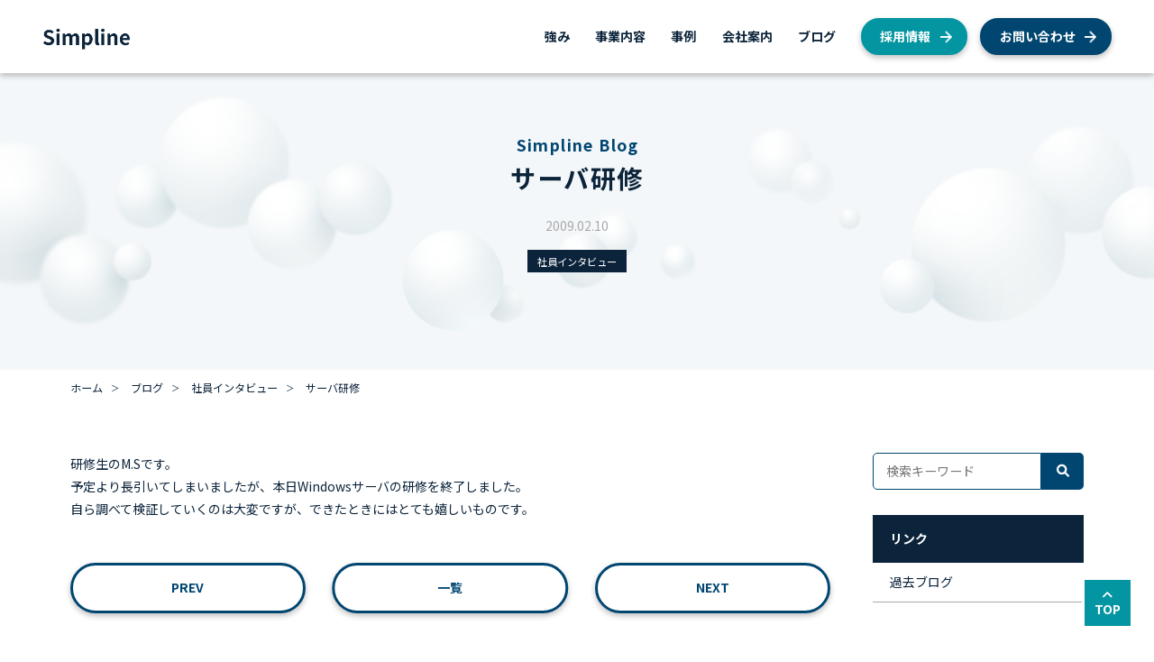

--- FILE ---
content_type: text/html; charset=UTF-8
request_url: https://www.simpline.co.jp/blog/interview/%E3%82%B5%E3%83%BC%E3%83%90%E7%A0%94%E4%BF%AE/
body_size: 12950
content:
<!DOCTYPE html>
<html lang="ja">
<head>
	<meta charset="UTF-8">
	<meta name="viewport" content="width=device-width, initial-scale=1.0, maximum-scale=1.0, user-scalable=0">
	<meta http-equiv="X-UA-Compatible" content="IE=edge">
	<meta name="format-detection" content="telephone=no">
	
	<!--fontawesome-->
	<link rel="stylesheet" href="https://cdnjs.cloudflare.com/ajax/libs/font-awesome/6.1.1/css/all.min.css" crossorigin="anonymous">
	
	<!--googlefont-->
	<link rel="preconnect" href="https://fonts.googleapis.com">
	<link rel="preconnect" href="https://fonts.gstatic.com" crossorigin>
	<link href="https://fonts.googleapis.com/css2?family=Noto+Sans+JP:wght@400;700;900&display=swap" rel="stylesheet">
	
	<!--slick-->
	<link rel="stylesheet" href="https://cdnjs.cloudflare.com/ajax/libs/slick-carousel/1.9.0/slick.css">
	
	<!--css-->
	<link href="https://www.simpline.co.jp/wp-content/themes/sankakuya_skelton/style.css" rel="stylesheet">
	
	<!--favicon-->
	<link rel="icon" href="https://www.simpline.co.jp/wp-content/themes/sankakuya_skelton/img/favicon.ico">
	
		
	<meta name='robots' content='index, follow, max-image-preview:large, max-snippet:-1, max-video-preview:-1' />

	<!-- This site is optimized with the Yoast SEO plugin v26.8 - https://yoast.com/product/yoast-seo-wordpress/ -->
	<title>サーバ研修 | Simpline Blog | ｓｉｍｐｌｉｎｅ株式会社</title>
	<meta name="description" content="研修生のM.Sです。 予定より長引いてしまいましたが、本日Windowsサーバの研修を終了しました。" />
	<link rel="canonical" href="https://www.simpline.co.jp/blog/interview/サーバ研修/" />
	<meta property="og:locale" content="ja_JP" />
	<meta property="og:type" content="article" />
	<meta property="og:title" content="サーバ研修 | Simpline Blog | ｓｉｍｐｌｉｎｅ株式会社" />
	<meta property="og:description" content="研修生のM.Sです。 予定より長引いてしまいましたが、本日Windowsサーバの研修を終了しました。" />
	<meta property="og:url" content="https://www.simpline.co.jp/blog/interview/サーバ研修/" />
	<meta property="og:site_name" content="ｓｉｍｐｌｉｎｅ株式会社" />
	<meta property="article:modified_time" content="2023-02-03T10:20:34+00:00" />
	<meta property="og:image" content="https://www.simpline.co.jp/wp-content/uploads/8cf909b75b346810bd92867ab90213c2.png" />
	<meta property="og:image:width" content="702" />
	<meta property="og:image:height" content="238" />
	<meta property="og:image:type" content="image/png" />
	<meta name="twitter:card" content="summary_large_image" />
	<script type="application/ld+json" class="yoast-schema-graph">{"@context":"https://schema.org","@graph":[{"@type":"WebPage","@id":"https://www.simpline.co.jp/blog/interview/%e3%82%b5%e3%83%bc%e3%83%90%e7%a0%94%e4%bf%ae/","url":"https://www.simpline.co.jp/blog/interview/%e3%82%b5%e3%83%bc%e3%83%90%e7%a0%94%e4%bf%ae/","name":"サーバ研修 | Simpline Blog | ｓｉｍｐｌｉｎｅ株式会社","isPartOf":{"@id":"https://www.simpline.co.jp/#website"},"datePublished":"2009-02-10T07:10:19+00:00","dateModified":"2023-02-03T10:20:34+00:00","description":"研修生のM.Sです。 予定より長引いてしまいましたが、本日Windowsサーバの研修を終了しました。","breadcrumb":{"@id":"https://www.simpline.co.jp/blog/interview/%e3%82%b5%e3%83%bc%e3%83%90%e7%a0%94%e4%bf%ae/#breadcrumb"},"inLanguage":"ja","potentialAction":[{"@type":"ReadAction","target":["https://www.simpline.co.jp/blog/interview/%e3%82%b5%e3%83%bc%e3%83%90%e7%a0%94%e4%bf%ae/"]}]},{"@type":"BreadcrumbList","@id":"https://www.simpline.co.jp/blog/interview/%e3%82%b5%e3%83%bc%e3%83%90%e7%a0%94%e4%bf%ae/#breadcrumb","itemListElement":[{"@type":"ListItem","position":1,"name":"ホーム","item":"https://www.simpline.co.jp/"},{"@type":"ListItem","position":2,"name":"ブログ","item":"https://www.simpline.co.jp/blog/"},{"@type":"ListItem","position":3,"name":"サーバ研修"}]},{"@type":"WebSite","@id":"https://www.simpline.co.jp/#website","url":"https://www.simpline.co.jp/","name":"ｓｉｍｐｌｉｎｅ株式会社","description":"ｓｉｍｐｌｉｎｅ株式会社は、AWS認定パートナーとしてAWSを活用し、業界・業種・企業規模問わずお客様のビジネスをサポートしています。お客様の立場で課題を認識し、「どうすればできるか」をとことん考え、実現可能な提案をしていくことがシンプラインの支援スタイルです。","publisher":{"@id":"https://www.simpline.co.jp/#organization"},"potentialAction":[{"@type":"SearchAction","target":{"@type":"EntryPoint","urlTemplate":"https://www.simpline.co.jp/?s={search_term_string}"},"query-input":{"@type":"PropertyValueSpecification","valueRequired":true,"valueName":"search_term_string"}}],"inLanguage":"ja"},{"@type":"Organization","@id":"https://www.simpline.co.jp/#organization","name":"ｓｉｍｐｌｉｎｅ株式会社","url":"https://www.simpline.co.jp/","logo":{"@type":"ImageObject","inLanguage":"ja","@id":"https://www.simpline.co.jp/#/schema/logo/image/","url":"https://www.simpline.co.jp/wp-content/uploads/8cf909b75b346810bd92867ab90213c2.png","contentUrl":"https://www.simpline.co.jp/wp-content/uploads/8cf909b75b346810bd92867ab90213c2.png","width":702,"height":238,"caption":"ｓｉｍｐｌｉｎｅ株式会社"},"image":{"@id":"https://www.simpline.co.jp/#/schema/logo/image/"}}]}</script>
	<!-- / Yoast SEO plugin. -->


<link rel='dns-prefetch' href='//www.googletagmanager.com' />
		<!-- This site uses the Google Analytics by MonsterInsights plugin v8.12.1 - Using Analytics tracking - https://www.monsterinsights.com/ -->
							<script
				src="//www.googletagmanager.com/gtag/js?id=G-DJH0H9BF4T"  data-cfasync="false" data-wpfc-render="false" type="text/javascript" async></script>
			<script data-cfasync="false" data-wpfc-render="false" type="text/javascript">
				var mi_version = '8.12.1';
				var mi_track_user = true;
				var mi_no_track_reason = '';
				
								var disableStrs = [
										'ga-disable-G-DJH0H9BF4T',
														];

				/* Function to detect opted out users */
				function __gtagTrackerIsOptedOut() {
					for (var index = 0; index < disableStrs.length; index++) {
						if (document.cookie.indexOf(disableStrs[index] + '=true') > -1) {
							return true;
						}
					}

					return false;
				}

				/* Disable tracking if the opt-out cookie exists. */
				if (__gtagTrackerIsOptedOut()) {
					for (var index = 0; index < disableStrs.length; index++) {
						window[disableStrs[index]] = true;
					}
				}

				/* Opt-out function */
				function __gtagTrackerOptout() {
					for (var index = 0; index < disableStrs.length; index++) {
						document.cookie = disableStrs[index] + '=true; expires=Thu, 31 Dec 2099 23:59:59 UTC; path=/';
						window[disableStrs[index]] = true;
					}
				}

				if ('undefined' === typeof gaOptout) {
					function gaOptout() {
						__gtagTrackerOptout();
					}
				}
								window.dataLayer = window.dataLayer || [];

				window.MonsterInsightsDualTracker = {
					helpers: {},
					trackers: {},
				};
				if (mi_track_user) {
					function __gtagDataLayer() {
						dataLayer.push(arguments);
					}

					function __gtagTracker(type, name, parameters) {
						if (!parameters) {
							parameters = {};
						}

						if (parameters.send_to) {
							__gtagDataLayer.apply(null, arguments);
							return;
						}

						if (type === 'event') {
														parameters.send_to = monsterinsights_frontend.v4_id;
							var hookName = name;
							if (typeof parameters['event_category'] !== 'undefined') {
								hookName = parameters['event_category'] + ':' + name;
							}

							if (typeof MonsterInsightsDualTracker.trackers[hookName] !== 'undefined') {
								MonsterInsightsDualTracker.trackers[hookName](parameters);
							} else {
								__gtagDataLayer('event', name, parameters);
							}
							
													} else {
							__gtagDataLayer.apply(null, arguments);
						}
					}

					__gtagTracker('js', new Date());
					__gtagTracker('set', {
						'developer_id.dZGIzZG': true,
											});
										__gtagTracker('config', 'G-DJH0H9BF4T', {"forceSSL":"true","link_attribution":"true"} );
															window.gtag = __gtagTracker;										(function () {
						/* https://developers.google.com/analytics/devguides/collection/analyticsjs/ */
						/* ga and __gaTracker compatibility shim. */
						var noopfn = function () {
							return null;
						};
						var newtracker = function () {
							return new Tracker();
						};
						var Tracker = function () {
							return null;
						};
						var p = Tracker.prototype;
						p.get = noopfn;
						p.set = noopfn;
						p.send = function () {
							var args = Array.prototype.slice.call(arguments);
							args.unshift('send');
							__gaTracker.apply(null, args);
						};
						var __gaTracker = function () {
							var len = arguments.length;
							if (len === 0) {
								return;
							}
							var f = arguments[len - 1];
							if (typeof f !== 'object' || f === null || typeof f.hitCallback !== 'function') {
								if ('send' === arguments[0]) {
									var hitConverted, hitObject = false, action;
									if ('event' === arguments[1]) {
										if ('undefined' !== typeof arguments[3]) {
											hitObject = {
												'eventAction': arguments[3],
												'eventCategory': arguments[2],
												'eventLabel': arguments[4],
												'value': arguments[5] ? arguments[5] : 1,
											}
										}
									}
									if ('pageview' === arguments[1]) {
										if ('undefined' !== typeof arguments[2]) {
											hitObject = {
												'eventAction': 'page_view',
												'page_path': arguments[2],
											}
										}
									}
									if (typeof arguments[2] === 'object') {
										hitObject = arguments[2];
									}
									if (typeof arguments[5] === 'object') {
										Object.assign(hitObject, arguments[5]);
									}
									if ('undefined' !== typeof arguments[1].hitType) {
										hitObject = arguments[1];
										if ('pageview' === hitObject.hitType) {
											hitObject.eventAction = 'page_view';
										}
									}
									if (hitObject) {
										action = 'timing' === arguments[1].hitType ? 'timing_complete' : hitObject.eventAction;
										hitConverted = mapArgs(hitObject);
										__gtagTracker('event', action, hitConverted);
									}
								}
								return;
							}

							function mapArgs(args) {
								var arg, hit = {};
								var gaMap = {
									'eventCategory': 'event_category',
									'eventAction': 'event_action',
									'eventLabel': 'event_label',
									'eventValue': 'event_value',
									'nonInteraction': 'non_interaction',
									'timingCategory': 'event_category',
									'timingVar': 'name',
									'timingValue': 'value',
									'timingLabel': 'event_label',
									'page': 'page_path',
									'location': 'page_location',
									'title': 'page_title',
								};
								for (arg in args) {
																		if (!(!args.hasOwnProperty(arg) || !gaMap.hasOwnProperty(arg))) {
										hit[gaMap[arg]] = args[arg];
									} else {
										hit[arg] = args[arg];
									}
								}
								return hit;
							}

							try {
								f.hitCallback();
							} catch (ex) {
							}
						};
						__gaTracker.create = newtracker;
						__gaTracker.getByName = newtracker;
						__gaTracker.getAll = function () {
							return [];
						};
						__gaTracker.remove = noopfn;
						__gaTracker.loaded = true;
						window['__gaTracker'] = __gaTracker;
					})();
									} else {
										console.log("");
					(function () {
						function __gtagTracker() {
							return null;
						}

						window['__gtagTracker'] = __gtagTracker;
						window['gtag'] = __gtagTracker;
					})();
									}
			</script>
				<!-- / Google Analytics by MonsterInsights -->
		<style id='wp-img-auto-sizes-contain-inline-css' type='text/css'>
img:is([sizes=auto i],[sizes^="auto," i]){contain-intrinsic-size:3000px 1500px}
/*# sourceURL=wp-img-auto-sizes-contain-inline-css */
</style>
<style id='wp-block-library-inline-css' type='text/css'>
:root{--wp-block-synced-color:#7a00df;--wp-block-synced-color--rgb:122,0,223;--wp-bound-block-color:var(--wp-block-synced-color);--wp-editor-canvas-background:#ddd;--wp-admin-theme-color:#007cba;--wp-admin-theme-color--rgb:0,124,186;--wp-admin-theme-color-darker-10:#006ba1;--wp-admin-theme-color-darker-10--rgb:0,107,160.5;--wp-admin-theme-color-darker-20:#005a87;--wp-admin-theme-color-darker-20--rgb:0,90,135;--wp-admin-border-width-focus:2px}@media (min-resolution:192dpi){:root{--wp-admin-border-width-focus:1.5px}}.wp-element-button{cursor:pointer}:root .has-very-light-gray-background-color{background-color:#eee}:root .has-very-dark-gray-background-color{background-color:#313131}:root .has-very-light-gray-color{color:#eee}:root .has-very-dark-gray-color{color:#313131}:root .has-vivid-green-cyan-to-vivid-cyan-blue-gradient-background{background:linear-gradient(135deg,#00d084,#0693e3)}:root .has-purple-crush-gradient-background{background:linear-gradient(135deg,#34e2e4,#4721fb 50%,#ab1dfe)}:root .has-hazy-dawn-gradient-background{background:linear-gradient(135deg,#faaca8,#dad0ec)}:root .has-subdued-olive-gradient-background{background:linear-gradient(135deg,#fafae1,#67a671)}:root .has-atomic-cream-gradient-background{background:linear-gradient(135deg,#fdd79a,#004a59)}:root .has-nightshade-gradient-background{background:linear-gradient(135deg,#330968,#31cdcf)}:root .has-midnight-gradient-background{background:linear-gradient(135deg,#020381,#2874fc)}:root{--wp--preset--font-size--normal:16px;--wp--preset--font-size--huge:42px}.has-regular-font-size{font-size:1em}.has-larger-font-size{font-size:2.625em}.has-normal-font-size{font-size:var(--wp--preset--font-size--normal)}.has-huge-font-size{font-size:var(--wp--preset--font-size--huge)}.has-text-align-center{text-align:center}.has-text-align-left{text-align:left}.has-text-align-right{text-align:right}.has-fit-text{white-space:nowrap!important}#end-resizable-editor-section{display:none}.aligncenter{clear:both}.items-justified-left{justify-content:flex-start}.items-justified-center{justify-content:center}.items-justified-right{justify-content:flex-end}.items-justified-space-between{justify-content:space-between}.screen-reader-text{border:0;clip-path:inset(50%);height:1px;margin:-1px;overflow:hidden;padding:0;position:absolute;width:1px;word-wrap:normal!important}.screen-reader-text:focus{background-color:#ddd;clip-path:none;color:#444;display:block;font-size:1em;height:auto;left:5px;line-height:normal;padding:15px 23px 14px;text-decoration:none;top:5px;width:auto;z-index:100000}html :where(.has-border-color){border-style:solid}html :where([style*=border-top-color]){border-top-style:solid}html :where([style*=border-right-color]){border-right-style:solid}html :where([style*=border-bottom-color]){border-bottom-style:solid}html :where([style*=border-left-color]){border-left-style:solid}html :where([style*=border-width]){border-style:solid}html :where([style*=border-top-width]){border-top-style:solid}html :where([style*=border-right-width]){border-right-style:solid}html :where([style*=border-bottom-width]){border-bottom-style:solid}html :where([style*=border-left-width]){border-left-style:solid}html :where(img[class*=wp-image-]){height:auto;max-width:100%}:where(figure){margin:0 0 1em}html :where(.is-position-sticky){--wp-admin--admin-bar--position-offset:var(--wp-admin--admin-bar--height,0px)}@media screen and (max-width:600px){html :where(.is-position-sticky){--wp-admin--admin-bar--position-offset:0px}}

/*# sourceURL=wp-block-library-inline-css */
</style><style id='global-styles-inline-css' type='text/css'>
:root{--wp--preset--aspect-ratio--square: 1;--wp--preset--aspect-ratio--4-3: 4/3;--wp--preset--aspect-ratio--3-4: 3/4;--wp--preset--aspect-ratio--3-2: 3/2;--wp--preset--aspect-ratio--2-3: 2/3;--wp--preset--aspect-ratio--16-9: 16/9;--wp--preset--aspect-ratio--9-16: 9/16;--wp--preset--color--black: #000000;--wp--preset--color--cyan-bluish-gray: #abb8c3;--wp--preset--color--white: #ffffff;--wp--preset--color--pale-pink: #f78da7;--wp--preset--color--vivid-red: #cf2e2e;--wp--preset--color--luminous-vivid-orange: #ff6900;--wp--preset--color--luminous-vivid-amber: #fcb900;--wp--preset--color--light-green-cyan: #7bdcb5;--wp--preset--color--vivid-green-cyan: #00d084;--wp--preset--color--pale-cyan-blue: #8ed1fc;--wp--preset--color--vivid-cyan-blue: #0693e3;--wp--preset--color--vivid-purple: #9b51e0;--wp--preset--gradient--vivid-cyan-blue-to-vivid-purple: linear-gradient(135deg,rgb(6,147,227) 0%,rgb(155,81,224) 100%);--wp--preset--gradient--light-green-cyan-to-vivid-green-cyan: linear-gradient(135deg,rgb(122,220,180) 0%,rgb(0,208,130) 100%);--wp--preset--gradient--luminous-vivid-amber-to-luminous-vivid-orange: linear-gradient(135deg,rgb(252,185,0) 0%,rgb(255,105,0) 100%);--wp--preset--gradient--luminous-vivid-orange-to-vivid-red: linear-gradient(135deg,rgb(255,105,0) 0%,rgb(207,46,46) 100%);--wp--preset--gradient--very-light-gray-to-cyan-bluish-gray: linear-gradient(135deg,rgb(238,238,238) 0%,rgb(169,184,195) 100%);--wp--preset--gradient--cool-to-warm-spectrum: linear-gradient(135deg,rgb(74,234,220) 0%,rgb(151,120,209) 20%,rgb(207,42,186) 40%,rgb(238,44,130) 60%,rgb(251,105,98) 80%,rgb(254,248,76) 100%);--wp--preset--gradient--blush-light-purple: linear-gradient(135deg,rgb(255,206,236) 0%,rgb(152,150,240) 100%);--wp--preset--gradient--blush-bordeaux: linear-gradient(135deg,rgb(254,205,165) 0%,rgb(254,45,45) 50%,rgb(107,0,62) 100%);--wp--preset--gradient--luminous-dusk: linear-gradient(135deg,rgb(255,203,112) 0%,rgb(199,81,192) 50%,rgb(65,88,208) 100%);--wp--preset--gradient--pale-ocean: linear-gradient(135deg,rgb(255,245,203) 0%,rgb(182,227,212) 50%,rgb(51,167,181) 100%);--wp--preset--gradient--electric-grass: linear-gradient(135deg,rgb(202,248,128) 0%,rgb(113,206,126) 100%);--wp--preset--gradient--midnight: linear-gradient(135deg,rgb(2,3,129) 0%,rgb(40,116,252) 100%);--wp--preset--font-size--small: 13px;--wp--preset--font-size--medium: 20px;--wp--preset--font-size--large: 36px;--wp--preset--font-size--x-large: 42px;--wp--preset--spacing--20: 0.44rem;--wp--preset--spacing--30: 0.67rem;--wp--preset--spacing--40: 1rem;--wp--preset--spacing--50: 1.5rem;--wp--preset--spacing--60: 2.25rem;--wp--preset--spacing--70: 3.38rem;--wp--preset--spacing--80: 5.06rem;--wp--preset--shadow--natural: 6px 6px 9px rgba(0, 0, 0, 0.2);--wp--preset--shadow--deep: 12px 12px 50px rgba(0, 0, 0, 0.4);--wp--preset--shadow--sharp: 6px 6px 0px rgba(0, 0, 0, 0.2);--wp--preset--shadow--outlined: 6px 6px 0px -3px rgb(255, 255, 255), 6px 6px rgb(0, 0, 0);--wp--preset--shadow--crisp: 6px 6px 0px rgb(0, 0, 0);}:where(.is-layout-flex){gap: 0.5em;}:where(.is-layout-grid){gap: 0.5em;}body .is-layout-flex{display: flex;}.is-layout-flex{flex-wrap: wrap;align-items: center;}.is-layout-flex > :is(*, div){margin: 0;}body .is-layout-grid{display: grid;}.is-layout-grid > :is(*, div){margin: 0;}:where(.wp-block-columns.is-layout-flex){gap: 2em;}:where(.wp-block-columns.is-layout-grid){gap: 2em;}:where(.wp-block-post-template.is-layout-flex){gap: 1.25em;}:where(.wp-block-post-template.is-layout-grid){gap: 1.25em;}.has-black-color{color: var(--wp--preset--color--black) !important;}.has-cyan-bluish-gray-color{color: var(--wp--preset--color--cyan-bluish-gray) !important;}.has-white-color{color: var(--wp--preset--color--white) !important;}.has-pale-pink-color{color: var(--wp--preset--color--pale-pink) !important;}.has-vivid-red-color{color: var(--wp--preset--color--vivid-red) !important;}.has-luminous-vivid-orange-color{color: var(--wp--preset--color--luminous-vivid-orange) !important;}.has-luminous-vivid-amber-color{color: var(--wp--preset--color--luminous-vivid-amber) !important;}.has-light-green-cyan-color{color: var(--wp--preset--color--light-green-cyan) !important;}.has-vivid-green-cyan-color{color: var(--wp--preset--color--vivid-green-cyan) !important;}.has-pale-cyan-blue-color{color: var(--wp--preset--color--pale-cyan-blue) !important;}.has-vivid-cyan-blue-color{color: var(--wp--preset--color--vivid-cyan-blue) !important;}.has-vivid-purple-color{color: var(--wp--preset--color--vivid-purple) !important;}.has-black-background-color{background-color: var(--wp--preset--color--black) !important;}.has-cyan-bluish-gray-background-color{background-color: var(--wp--preset--color--cyan-bluish-gray) !important;}.has-white-background-color{background-color: var(--wp--preset--color--white) !important;}.has-pale-pink-background-color{background-color: var(--wp--preset--color--pale-pink) !important;}.has-vivid-red-background-color{background-color: var(--wp--preset--color--vivid-red) !important;}.has-luminous-vivid-orange-background-color{background-color: var(--wp--preset--color--luminous-vivid-orange) !important;}.has-luminous-vivid-amber-background-color{background-color: var(--wp--preset--color--luminous-vivid-amber) !important;}.has-light-green-cyan-background-color{background-color: var(--wp--preset--color--light-green-cyan) !important;}.has-vivid-green-cyan-background-color{background-color: var(--wp--preset--color--vivid-green-cyan) !important;}.has-pale-cyan-blue-background-color{background-color: var(--wp--preset--color--pale-cyan-blue) !important;}.has-vivid-cyan-blue-background-color{background-color: var(--wp--preset--color--vivid-cyan-blue) !important;}.has-vivid-purple-background-color{background-color: var(--wp--preset--color--vivid-purple) !important;}.has-black-border-color{border-color: var(--wp--preset--color--black) !important;}.has-cyan-bluish-gray-border-color{border-color: var(--wp--preset--color--cyan-bluish-gray) !important;}.has-white-border-color{border-color: var(--wp--preset--color--white) !important;}.has-pale-pink-border-color{border-color: var(--wp--preset--color--pale-pink) !important;}.has-vivid-red-border-color{border-color: var(--wp--preset--color--vivid-red) !important;}.has-luminous-vivid-orange-border-color{border-color: var(--wp--preset--color--luminous-vivid-orange) !important;}.has-luminous-vivid-amber-border-color{border-color: var(--wp--preset--color--luminous-vivid-amber) !important;}.has-light-green-cyan-border-color{border-color: var(--wp--preset--color--light-green-cyan) !important;}.has-vivid-green-cyan-border-color{border-color: var(--wp--preset--color--vivid-green-cyan) !important;}.has-pale-cyan-blue-border-color{border-color: var(--wp--preset--color--pale-cyan-blue) !important;}.has-vivid-cyan-blue-border-color{border-color: var(--wp--preset--color--vivid-cyan-blue) !important;}.has-vivid-purple-border-color{border-color: var(--wp--preset--color--vivid-purple) !important;}.has-vivid-cyan-blue-to-vivid-purple-gradient-background{background: var(--wp--preset--gradient--vivid-cyan-blue-to-vivid-purple) !important;}.has-light-green-cyan-to-vivid-green-cyan-gradient-background{background: var(--wp--preset--gradient--light-green-cyan-to-vivid-green-cyan) !important;}.has-luminous-vivid-amber-to-luminous-vivid-orange-gradient-background{background: var(--wp--preset--gradient--luminous-vivid-amber-to-luminous-vivid-orange) !important;}.has-luminous-vivid-orange-to-vivid-red-gradient-background{background: var(--wp--preset--gradient--luminous-vivid-orange-to-vivid-red) !important;}.has-very-light-gray-to-cyan-bluish-gray-gradient-background{background: var(--wp--preset--gradient--very-light-gray-to-cyan-bluish-gray) !important;}.has-cool-to-warm-spectrum-gradient-background{background: var(--wp--preset--gradient--cool-to-warm-spectrum) !important;}.has-blush-light-purple-gradient-background{background: var(--wp--preset--gradient--blush-light-purple) !important;}.has-blush-bordeaux-gradient-background{background: var(--wp--preset--gradient--blush-bordeaux) !important;}.has-luminous-dusk-gradient-background{background: var(--wp--preset--gradient--luminous-dusk) !important;}.has-pale-ocean-gradient-background{background: var(--wp--preset--gradient--pale-ocean) !important;}.has-electric-grass-gradient-background{background: var(--wp--preset--gradient--electric-grass) !important;}.has-midnight-gradient-background{background: var(--wp--preset--gradient--midnight) !important;}.has-small-font-size{font-size: var(--wp--preset--font-size--small) !important;}.has-medium-font-size{font-size: var(--wp--preset--font-size--medium) !important;}.has-large-font-size{font-size: var(--wp--preset--font-size--large) !important;}.has-x-large-font-size{font-size: var(--wp--preset--font-size--x-large) !important;}
/*# sourceURL=global-styles-inline-css */
</style>

<style id='classic-theme-styles-inline-css' type='text/css'>
/*! This file is auto-generated */
.wp-block-button__link{color:#fff;background-color:#32373c;border-radius:9999px;box-shadow:none;text-decoration:none;padding:calc(.667em + 2px) calc(1.333em + 2px);font-size:1.125em}.wp-block-file__button{background:#32373c;color:#fff;text-decoration:none}
/*# sourceURL=/wp-includes/css/classic-themes.min.css */
</style>
<meta name="generator" content="Site Kit by Google 1.108.0" />		<style type="text/css" id="wp-custom-css">
			.past_blog_content pre{
	white-space: pre-wrap ;
}		</style>
			
</head>
<body class="wp-singular blog-template-default single single-blog postid-9096 wp-theme-sankakuya_skelton" >
	<header class="shadow" id="header">
		<div class="container-l">
			<div class="header-inner flex-wrap">
								<h5 class="h_logo">
									<a href="https://www.simpline.co.jp/">
						<img src="https://www.simpline.co.jp/wp-content/themes/sankakuya_skelton/img/logo.png" srcset="https://www.simpline.co.jp/wp-content/themes/sankakuya_skelton/img/logo.png 1x, https://www.simpline.co.jp/wp-content/themes/sankakuya_skelton/img/logo@2x.png 2x" class="img-fluid" alt="ｓｉｍｐｌｉｎｅ株式会社">
					</a>
								</h5>
								<nav class="h_menu">
					<a class="h_menu_btn pc-none">
						<span class="menu__line menu__line--top"></span>
						<span class="menu__line menu__line--center"></span>
						<span class="menu__line menu__line--bottom"></span>
					</a>
					<div class="h_menu_inner">
						<ul class="flex-wrap">
							<li><a href="https://www.simpline.co.jp/about/">強み</a></li>
							<li class="toggle_menu_btn">
								<a href="https://www.simpline.co.jp/service/">事業内容</a>
								<ul class="toggle_menu shadow">
									<li><a href="https://www.simpline.co.jp/aws/">AWS総合支援</a></li>
																											<li class="sub"><a href="https://www.simpline.co.jp/aws/consulting/">AWS総合コンサルティング</a></li>
																		<li class="sub"><a href="https://www.simpline.co.jp/aws/cloud_migration_support/">AWSクラウド移行支援</a></li>
																		<li class="sub"><a href="https://www.simpline.co.jp/aws/system_construction_support/">AWSシステム構築支援</a></li>
																																				<!--<li><a href="https://airz.jp/" target="_blank" rel="noopener">AIRz<i class="fa-sharp fa-solid fa-arrow-up-right-from-square"></i></a></li>
									<li><a href="https://welfare.simpline.co.jp" target="_blank" rel="noopener">福祉事業<i class="fa-sharp fa-solid fa-arrow-up-right-from-square"></i></a></li>-->
								</ul>
							</li>
							<li class="sp_sub_nav">
								<a href="https://www.simpline.co.jp/example/">事例</a>
								<ul class="toggle_menu pc-none">
									<li><a href="https://www.simpline.co.jp/example_cat/consulting/">AWS総合コンサルティング</a></li><li><a href="https://www.simpline.co.jp/example_cat/cloud_migration_support/">AWSクラウド移行支援</a></li><li><a href="https://www.simpline.co.jp/example_cat/system_construction_support/">AWSシステム構築支援</a></li>								</ul>
							</li>
														<li class="toggle_menu_btn">
								<a href="https://www.simpline.co.jp/company/">会社案内</a>
								<ul class="toggle_menu shadow">
									<li><a href="https://www.simpline.co.jp/company/profile/">会社概要</a></li>
									<li><a href="https://www.simpline.co.jp/company/mvv/">私たちが目指すもの</a></li>
								</ul>
							</li>
							<li class="sp_sub_nav">
								<a href="https://www.simpline.co.jp/blog/">ブログ</a>
								<ul class="toggle_menu pc-none">
									<li><a href="https://www.simpline.co.jp/blog_cat/recruitment/">採用</a></li><li><a href="https://www.simpline.co.jp/blog_cat/aws/">AWS</a></li><li><a href="https://www.simpline.co.jp/blog_cat/interview/">社員インタビュー</a></li><li><a href="https://www.simpline.co.jp/blog_cat/news/">お知らせ</a></li><li><a href="https://www.simpline.co.jp/blog_cat/efforts/">私たちの取り組み</a></li><li><a href="https://www.simpline.co.jp/blog_cat/ceo/">経営者ブログ</a></li>								</ul>
							</li>
							<li><a href="https://www.simpline.co.jp/recruit/" class="btn btn-green h_btn shadow" target="_blank" rel="noopener">採用情報</a></li>
							<li><a href="https://www.simpline.co.jp/contact/" class="btn h_btn shadow">お問い合わせ</a></li>
						</ul>
					</div>
				</nav>
			</div>
		</div>
	</header>
	<main>
	<section class="page_header example_header">
		<div class="container-s">
			<h1 class="text-center"><span>Simpline Blog</span>サーバ研修</h1>
			<p class="text-center">2009.02.10</p>
			<ul class="cat_list flex-wrap">
				<li><a href="https://www.simpline.co.jp/blog_cat/interview/">社員インタビュー</a></li>			</ul>
			<ul class="tag_list flex-wrap">
							</ul>
		</div>
	</section>
	<section class="breadcrumb_wrap">
		<div class="container-m">
			<div class="breadcrumb"><ul class="flex-wrap"><li><a href="https://www.simpline.co.jp"><span>ホーム</span></a></li><li><a href="https://www.simpline.co.jp/blog/"><span>ブログ</span></a></li><li><a href="https://www.simpline.co.jp/blog_cat/interview/"><span>社員インタビュー</span></a></li><li><span>サーバ研修</span></li></ul></div>		</div>
	</section>
	<section class="page_content">
		<div class="container-m">
			<div class="clm2_wrap flex-wrap">
				<div class="clm2_main">
					<div id="toc" class="toc"></div>
					<div class="blog_content">
						<p>研修生のM.Sです。<br />
予定より長引いてしまいましたが、本日Windowsサーバの研修を終了しました。<br />
自ら調べて検証していくのは大変ですが、できたときにはとても嬉しいものです。</p>
					</div>
					<div class="blog_pagination">
						<a class="prev btn btn-white shadow" href="https://www.simpline.co.jp/blog/interview/%e7%89%a9%e5%bf%98%e3%82%8c%e3%83%bb%e3%83%bb%e3%83%bb%e3%80%82/" rel="prev">PREV</a>						<a href="https://www.simpline.co.jp/blog/" class="btn btn-white shadow">一覧</a>
						<a class="next btn btn-white shadow" href="https://www.simpline.co.jp/blog/interview/%e6%96%b0%e5%a4%a9%e5%9c%b0/" rel="next">NEXT</a>					</div>
					<div class="blog_related">
						<h3 class="heading01">関連コンテンツ</h3>
						<div class="article_wrap flex-wrap">
																					<a href="https://www.simpline.co.jp/blog/interview/%e8%8a%b1%e7%81%ab%e3%82%a2%e3%82%b2%e3%82%a4%e3%83%b3/" class="article_box shadow">
	<div class="img">
		<div class="img-trim img-trim5x3">
						<img src="https://www.simpline.co.jp/wp-content/themes/sankakuya_skelton/img/noimage.png" srcset="https://www.simpline.co.jp/wp-content/themes/sankakuya_skelton/img/noimage.png 1x, https://www.simpline.co.jp/wp-content/themes/sankakuya_skelton/img/noimage@2x.png 2x" class="img-fluid" alt="花火アゲイン">
					</div>
	</div>
	<div class="txt">
		<ul class="cat_list flex-wrap">
			<li class="date">2013.08.12</li>
			<li>社員インタビュー</li>		</ul>
		<h2 class="title">
			花火アゲイン		</h2>
		<ul class="tag_list flex-wrap">
					</ul>
	</div>
</a>														<a href="https://www.simpline.co.jp/blog/interview/%ef%bc%92%ef%bc%90%ef%bc%90%ef%bc%98%e5%b9%b4/" class="article_box shadow">
	<div class="img">
		<div class="img-trim img-trim5x3">
						<img src="https://www.simpline.co.jp/wp-content/themes/sankakuya_skelton/img/noimage.png" srcset="https://www.simpline.co.jp/wp-content/themes/sankakuya_skelton/img/noimage.png 1x, https://www.simpline.co.jp/wp-content/themes/sankakuya_skelton/img/noimage@2x.png 2x" class="img-fluid" alt="２００８年">
					</div>
	</div>
	<div class="txt">
		<ul class="cat_list flex-wrap">
			<li class="date">2008.01.07</li>
			<li>社員インタビュー</li>		</ul>
		<h2 class="title">
			２００８年		</h2>
		<ul class="tag_list flex-wrap">
					</ul>
	</div>
</a>														<a href="https://www.simpline.co.jp/blog/interview/%e6%87%b2%e3%82%8a%e3%81%aa%e3%81%84%e7%94%b7/" class="article_box shadow">
	<div class="img">
		<div class="img-trim img-trim5x3">
						<img src="https://www.simpline.co.jp/wp-content/themes/sankakuya_skelton/img/noimage.png" srcset="https://www.simpline.co.jp/wp-content/themes/sankakuya_skelton/img/noimage.png 1x, https://www.simpline.co.jp/wp-content/themes/sankakuya_skelton/img/noimage@2x.png 2x" class="img-fluid" alt="懲りない男">
					</div>
	</div>
	<div class="txt">
		<ul class="cat_list flex-wrap">
			<li class="date">2010.07.26</li>
			<li>社員インタビュー</li>		</ul>
		<h2 class="title">
			懲りない男		</h2>
		<ul class="tag_list flex-wrap">
					</ul>
	</div>
</a>														<a href="https://www.simpline.co.jp/blog/interview/%e3%81%8a%e4%b9%85%e3%81%97%e3%81%b6%e3%82%8a%e3%81%a7%e3%81%99%e3%80%82/" class="article_box shadow">
	<div class="img">
		<div class="img-trim img-trim5x3">
						<img src="https://www.simpline.co.jp/wp-content/themes/sankakuya_skelton/img/noimage.png" srcset="https://www.simpline.co.jp/wp-content/themes/sankakuya_skelton/img/noimage.png 1x, https://www.simpline.co.jp/wp-content/themes/sankakuya_skelton/img/noimage@2x.png 2x" class="img-fluid" alt="お久しぶりです。">
					</div>
	</div>
	<div class="txt">
		<ul class="cat_list flex-wrap">
			<li class="date">2013.11.27</li>
			<li>社員インタビュー</li>		</ul>
		<h2 class="title">
			お久しぶりです。		</h2>
		<ul class="tag_list flex-wrap">
					</ul>
	</div>
</a>																											</div>
					</div>
					<div class="example_tag blog_tag">
	<ul class="flex-wrap">
		<li>目的のキーワードから探す：</li>
				<li>
			<a href="https://www.simpline.co.jp/blog_tag/mvv/">
				#MVV			</a>
		</li>
				<li>
			<a href="https://www.simpline.co.jp/blog_tag/blog_tag-153/">
				#女性エンジニア			</a>
		</li>
				<li>
			<a href="https://www.simpline.co.jp/blog_tag/blog_tag-169/">
				#移行			</a>
		</li>
				<li>
			<a href="https://www.simpline.co.jp/blog_tag/blog_tag-185/">
				#労務			</a>
		</li>
				<li>
			<a href="https://www.simpline.co.jp/blog_tag/blog_tag-154/">
				#勉強会			</a>
		</li>
				<li>
			<a href="https://www.simpline.co.jp/blog_tag/blog_tag-170/">
				#運用			</a>
		</li>
				<li>
			<a href="https://www.simpline.co.jp/blog_tag/blog_tag-186/">
				#地方			</a>
		</li>
				<li>
			<a href="https://www.simpline.co.jp/blog_tag/blog_tag-155/">
				#面接			</a>
		</li>
				<li>
			<a href="https://www.simpline.co.jp/blog_tag/blog_tag-171/">
				#IT業界			</a>
		</li>
				<li>
			<a href="https://www.simpline.co.jp/blog_tag/blog_tag-187/">
				#経理			</a>
		</li>
				<li>
			<a href="https://www.simpline.co.jp/blog_tag/blog_tag-156/">
				#試験			</a>
		</li>
				<li>
			<a href="https://www.simpline.co.jp/blog_tag/blog_tag-172/">
				#キングダム			</a>
		</li>
				<li>
			<a href="https://www.simpline.co.jp/blog_tag/blog_tag-188/">
				#総務			</a>
		</li>
				<li>
			<a href="https://www.simpline.co.jp/blog_tag/blog_tag-157/">
				#資格			</a>
		</li>
				<li>
			<a href="https://www.simpline.co.jp/blog_tag/blog_tag-173/">
				#シンプライン			</a>
		</li>
				<li>
			<a href="https://www.simpline.co.jp/blog_tag/blog_tag-189/">
				#キャリア形成			</a>
		</li>
				<li>
			<a href="https://www.simpline.co.jp/blog_tag/blog_tag-158/">
				#資格手当			</a>
		</li>
				<li>
			<a href="https://www.simpline.co.jp/blog_tag/blog_tag-174/">
				#テレワーク			</a>
		</li>
				<li>
			<a href="https://www.simpline.co.jp/blog_tag/blog_tag-190/">
				#ネットワークエンジニア			</a>
		</li>
				<li>
			<a href="https://www.simpline.co.jp/blog_tag/blog_tag-159/">
				#エンジニア			</a>
		</li>
				<li>
			<a href="https://www.simpline.co.jp/blog_tag/blog_tag-175/">
				#マーケティング			</a>
		</li>
				<li>
			<a href="https://www.simpline.co.jp/blog_tag/blog_tag-191/">
				#転職			</a>
		</li>
				<li>
			<a href="https://www.simpline.co.jp/blog_tag/blog_tag-160/">
				#人事			</a>
		</li>
				<li>
			<a href="https://www.simpline.co.jp/blog_tag/blog_tag-176/">
				#完全リモート			</a>
		</li>
				<li>
			<a href="https://www.simpline.co.jp/blog_tag/blog_tag-192/">
				#クラウドエンジニア			</a>
		</li>
				<li>
			<a href="https://www.simpline.co.jp/blog_tag/blog_tag-161/">
				#リモートワーク			</a>
		</li>
				<li>
			<a href="https://www.simpline.co.jp/blog_tag/blog_tag-177/">
				#新入社員			</a>
		</li>
				<li>
			<a href="https://www.simpline.co.jp/blog_tag/blog_tag-162/">
				#ワーママ			</a>
		</li>
				<li>
			<a href="https://www.simpline.co.jp/blog_tag/blog_tag-178/">
				#新入社員インタビュー			</a>
		</li>
				<li>
			<a href="https://www.simpline.co.jp/blog_tag/blog_tag-163/">
				#育休明け			</a>
		</li>
				<li>
			<a href="https://www.simpline.co.jp/blog_tag/blog_tag-179/">
				#未経験			</a>
		</li>
				<li>
			<a href="https://www.simpline.co.jp/blog_tag/blog_tag-148/">
				#インフラエンジニア			</a>
		</li>
				<li>
			<a href="https://www.simpline.co.jp/blog_tag/blog_tag-164/">
				#働き方			</a>
		</li>
				<li>
			<a href="https://www.simpline.co.jp/blog_tag/blog_tag-180/">
				#スキルアップ			</a>
		</li>
				<li>
			<a href="https://www.simpline.co.jp/blog_tag/blog_tag-149/">
				#リファーラル			</a>
		</li>
				<li>
			<a href="https://www.simpline.co.jp/blog_tag/blog_tag-165/">
				#ガイドライン			</a>
		</li>
				<li>
			<a href="https://www.simpline.co.jp/blog_tag/blog_tag-181/">
				#福利厚生			</a>
		</li>
				<li>
			<a href="https://www.simpline.co.jp/blog_tag/blog_tag-150/">
				#人事制度			</a>
		</li>
				<li>
			<a href="https://www.simpline.co.jp/blog_tag/blog_tag-166/">
				#セキュリティ			</a>
		</li>
				<li>
			<a href="https://www.simpline.co.jp/blog_tag/blog_tag-182/">
				#ペット			</a>
		</li>
				<li>
			<a href="https://www.simpline.co.jp/blog_tag/blog_tag-151/">
				#経営者			</a>
		</li>
				<li>
			<a href="https://www.simpline.co.jp/blog_tag/blog_tag-167/">
				#プロジェクト			</a>
		</li>
				<li>
			<a href="https://www.simpline.co.jp/blog_tag/blog_tag-183/">
				#ワークライフバランス			</a>
		</li>
				<li>
			<a href="https://www.simpline.co.jp/blog_tag/blog_tag-152/">
				#営業			</a>
		</li>
				<li>
			<a href="https://www.simpline.co.jp/blog_tag/blog_tag-168/">
				#支援			</a>
		</li>
				<li>
			<a href="https://www.simpline.co.jp/blog_tag/blog_tag-184/">
				#働く環境			</a>
		</li>
				<li>
			<a href="https://www.simpline.co.jp/blog_tag/blog_tag-122/">
				#働く環境			</a>
		</li>
				<li>
			<a href="https://www.simpline.co.jp/blog_tag/blog_tag-142/">
				#転職			</a>
		</li>
				<li>
			<a href="https://www.simpline.co.jp/blog_tag/interview/">
				#インタビュー			</a>
		</li>
				<li>
			<a href="https://www.simpline.co.jp/blog_tag/cloudformation/">
				#CloudFormation			</a>
		</li>
				<li>
			<a href="https://www.simpline.co.jp/blog_tag/hr/">
				#HR			</a>
		</li>
				<li>
			<a href="https://www.simpline.co.jp/blog_tag/aws/">
				#aws			</a>
		</li>
				<li>
			<a href="https://www.simpline.co.jp/blog_tag/blog_tag-66/">
				#人事			</a>
		</li>
				<li>
			<a href="https://www.simpline.co.jp/blog_tag/recruit/">
				#採用			</a>
		</li>
				<li>
			<a href="https://www.simpline.co.jp/blog_tag/linux/">
				#Linux			</a>
		</li>
				<li>
			<a href="https://www.simpline.co.jp/blog_tag/blog_tag-45/">
				#採用情報			</a>
		</li>
			</ul>
	<a class="tag_more">全て見る</a>
</div>				</div>
				<div class="clm2_side">
					<div class="side_block side_block_search">
	<form role="search" method="get" id="searchform" class="searchform flex-wrap" action="https://www.simpline.co.jp/">
	<input type="text" id="serchtext" value="" name="s" id="s" placeholder="検索キーワード" class="search-input">
	<input type="submit" id="searchsubmit" value="&#xf002;" class="fas search-submit text-center">
</form></div>
<div class="side_block side_block_link">
	<h3>リンク</h3>
	<ul>
		<li><a href="https://www.simpline.co.jp/past-blog_tech/">過去ブログ</a></li>
	</ul>
</div>
				</div>
			</div>
		</div>
	</section>
</main>
	<section class="footer_cta bg-navy">
		<div class="container-s">
			<h5 class="text-center">どうすればできるか、<br class="pc-none">とことん一緒に考えます。<br>まずはシンプラインにご相談ください。</h5>
			<ul class="flex-wrap">
				<!--<li class="text-center">
					<p>AWS総合支援全サービスのユースケースをまとめています</p>
					<a href="https://www.simpline.co.jp/contact/document_request/" class="btn btn-white shadow">資料請求</a>
				</li>-->
				<li class="text-center">
					<p>導入前から導入後までお困りごとはなんでもご相談ください</p>
					<a href="https://www.simpline.co.jp/contact/c_aws/" class="btn btn-white shadow">お問い合わせ</a>
				</li>
			</ul>
		</div>
	</section>
	<!--<section class="footer_banner bg-gray">
		<div class="container-m">
			<div class="content-wrap flex-wrap">
				<a href="https://airz.jp/" target="_blank" rel="noopener" class="flex-wrap shadow">
					<div class="img">
						<img src="https://www.simpline.co.jp/wp-content/themes/sankakuya_skelton/img/footer_banner_airz.png" srcset="https://www.simpline.co.jp/wp-content/themes/sankakuya_skelton/img/footer_banner_airz.png 1x, https://www.simpline.co.jp/wp-content/themes/sankakuya_skelton/img/footer_banner_airz@2x.png 2x" class="img-fluid" alt="AIRz">
					</div>
					<div class="txt">
						<h5>AIRz<i class="fa-sharp fa-solid fa-arrow-up-right-from-square"></i></h5>
						<p>全てのリソースにタグ付け可能。AWSのコスト管理を自動化し、利用料の最適化に導くためのAWSコストマネジメントサービス</p>
					</div>
				</a>
				<a href="https://welfare.simpline.co.jp" target="_blank" rel="noopener" class="flex-wrap shadow">
					<div class="img">
						<img src="https://www.simpline.co.jp/wp-content/themes/sankakuya_skelton/img/footer_banner_welfare.jpg" srcset="https://www.simpline.co.jp/wp-content/themes/sankakuya_skelton/img/footer_banner_welfare.jpg 1x, https://www.simpline.co.jp/wp-content/themes/sankakuya_skelton/img/footer_banner_welfare@2x.jpg 2x" class="img-fluid" alt="福祉事業">
					</div>
					<div class="txt">
						<h5>福祉事業<i class="fa-sharp fa-solid fa-arrow-up-right-from-square"></i></h5>
						<p>全国に療育・児童発達支援スクールを展開するコペルプラスFCとして児童発達支援・放課後等デイサービス事業を展開中です</p>
					</div>
				</a>
			</div>
		</div>
	</section>-->
	<footer>
		<section class="f_sitemap">
			<div class="container-m">
				<div class="flex-wrap">
					<ul>
						<li><a href="https://www.simpline.co.jp/about/">強み</a></li>
					</ul>
					<ul>
						<li class="title"><a href="https://www.simpline.co.jp/service/">事業内容</a></li>
						<li class="submenu"><a href="https://www.simpline.co.jp/aws/">AWS総合支援</a></li>
																		<li class="submenu"><a href="https://www.simpline.co.jp/aws/consulting/">AWS総合コンサルティング</a></li>
												<li class="submenu"><a href="https://www.simpline.co.jp/aws/cloud_migration_support/">AWSクラウド移行支援</a></li>
												<li class="submenu"><a href="https://www.simpline.co.jp/aws/system_construction_support/">AWSシステム構築支援</a></li>
																								<!--<li class="submenu"><a href="https://airz.jp/" target="_blank" rel="noopener">AIRz<i class="fa-sharp fa-solid fa-arrow-up-right-from-square"></i></a></li>
						<li class="submenu"><a href="https://welfare.simpline.co.jp" target="_blank" rel="noopener">福祉事業<i class="fa-sharp fa-solid fa-arrow-up-right-from-square"></i></a></li>-->
					</ul>
					<ul>
						<li class="title"><a href="https://www.simpline.co.jp/example/">事例</a></li>
						<li class="submenu"><a href="https://www.simpline.co.jp/example_cat/consulting/">AWS総合コンサルティング</a></li><li class="submenu"><a href="https://www.simpline.co.jp/example_cat/cloud_migration_support/">AWSクラウド移行支援</a></li><li class="submenu"><a href="https://www.simpline.co.jp/example_cat/system_construction_support/">AWSシステム構築支援</a></li>					</ul>
										<ul>
						<li class="title"><a href="https://www.simpline.co.jp/company/">会社案内</a></li>
						<li class="submenu"><a href="https://www.simpline.co.jp/company/profile/">会社概要</a></li>
						<li class="submenu"><a href="https://www.simpline.co.jp/company/mvv/">私たちが目指すもの</a></li>
					</ul>
					<ul>
						<li class="title"><a href="https://www.simpline.co.jp/blog/">ブログ</a></li>
						<li class="submenu"><a href="https://www.simpline.co.jp/blog_cat/recruitment/">採用</a></li><li class="submenu"><a href="https://www.simpline.co.jp/blog_cat/aws/">AWS</a></li><li class="submenu"><a href="https://www.simpline.co.jp/blog_cat/interview/">社員インタビュー</a></li><li class="submenu"><a href="https://www.simpline.co.jp/blog_cat/news/">お知らせ</a></li><li class="submenu"><a href="https://www.simpline.co.jp/blog_cat/efforts/">私たちの取り組み</a></li><li class="submenu"><a href="https://www.simpline.co.jp/blog_cat/ceo/">経営者ブログ</a></li>					</ul>
					<ul>
						<li class="title"><a href="https://www.simpline.co.jp/contact/">お問い合わせ</a></li>
						<li class="submenu"><a href="https://www.simpline.co.jp/contact/c_aws/">AWS総合支援</a></li>
						<!--<li class="submenu"><a href="https://www.simpline.co.jp/contact/document_request/">資料請求</a></li>
						<li class="submenu"><a href="https://www.simpline.co.jp/contact/request/">ご意見・ご要望</a></li>-->
					</ul>
					<ul>
						<li><a href="https://www.simpline.co.jp/recruit/" target="_blank" rel="noopener">採用情報<i class="fa-sharp fa-solid fa-arrow-up-right-from-square"></i></a></li>
					</ul>
				</div>
			</div>
		</section>
		<section class="f_about">
			<div class="container-m">
				<div class="content-wrap flex-wrap">
					<div class="profile flex-wrap">
						<h5>
							<img src="https://www.simpline.co.jp/wp-content/themes/sankakuya_skelton/img/logo_wh.png" srcset="https://www.simpline.co.jp/wp-content/themes/sankakuya_skelton/img/logo_wh.png 1x, https://www.simpline.co.jp/wp-content/themes/sankakuya_skelton/img/logo_wh@2x.png 2x" class="img-fluid" alt="ｓｉｍｐｌｉｎｅ株式会社">
						</h5>
						<ul class="flex-wrap">
							<li><a href="https://www.simpline.co.jp/sitemap/">サイトマップ</a></li>
							<li><a href="https://www.simpline.co.jp/policy/">セキュリティーポリシー</a></li>
						</ul>
					</div>
					<div class="banner">
						<ul class="flex-wrap">
							<li>
								<img src="https://www.simpline.co.jp/wp-content/themes/sankakuya_skelton/img/f_banner05.png" srcset="https://www.simpline.co.jp/wp-content/themes/sankakuya_skelton/img/f_banner05.png 1x, https://www.simpline.co.jp/wp-content/themes/sankakuya_skelton/img/f_banner05@2x.png 2x" class="img-fluid" alt="aws partner network standard consulting partner">
							</li>
							<li>
								<img src="https://www.simpline.co.jp/wp-content/themes/sankakuya_skelton/img/f_banner01.png" srcset="https://www.simpline.co.jp/wp-content/themes/sankakuya_skelton/img/f_banner01.png 1x, https://www.simpline.co.jp/wp-content/themes/sankakuya_skelton/img/f_banner01@2x.png 2x" class="img-fluid" alt="aws partner network standard consulting partner">
							</li>
							<li>
								<img src="https://www.simpline.co.jp/wp-content/themes/sankakuya_skelton/img/f_banner02.png" srcset="https://www.simpline.co.jp/wp-content/themes/sankakuya_skelton/img/f_banner02.png 1x, https://www.simpline.co.jp/wp-content/themes/sankakuya_skelton/img/f_banner02@2x.png 2x" class="img-fluid" alt="aws certified">
							</li>
						</ul>
					</div>
				</div>
			</div>
		</section>
		<section class="copyright">
			<div class="container">
				<h6 class="text-center">Copyright © Simpline inc.</h6>
			</div>
		</section>
	</footer>
	<div id="page-top" class="page-top flex-wrap">
		<div class="inner text-center">
			<i class="fa-solid fa-angle-up"></i>
			<span>TOP</span>
		</div>
	</div>
	
	<!--jquery-->
	<script src="https://code.jquery.com/jquery-3.6.1.min.js" crossorigin="anonymous"></script>
	
	<!--fortop-->
	<script>
		$(function() {
			var btn = $('#page-top');
			btn.on('click',function () {
				$('body,html').animate({
					scrollTop: 0
				});
			});
		});
	</script>
	
		<!--h_menu_toggle-->
	<script>
		$(function() {
			$('.toggle_menu_btn').hover(function() {
				$(this).find('.toggle_menu').stop().slideDown();
			}, function() {
				$(this).find('.toggle_menu').stop().slideUp();
			});
		});
	</script>
	
	<!--smoothscroll&headerscrollanime-->
	<script>
		jQuery(function($){
			var headerHeight = $('#header').outerHeight();
			
			function FixedAnime() {
				var scroll = $(window).scrollTop();
				if (scroll >= headerHeight){
			        	$('#header').addClass('HeightMin');
				}else{
			        	$('#header').removeClass('HeightMin');
				}
			}
			$(window).scroll(function () {
				FixedAnime();
			});
			
			var urlHash = location.hash;
			if(urlHash) {
				$('body,html').stop().scrollTop(0);
				setTimeout(function(){
					var target = $(urlHash);
					var position = target.offset().top - headerHeight;
					$('body,html').stop().animate({scrollTop:position}, 100);
				}, 100);
			}
			$('a[href^="#"]').click(function(){
				var href= $(this).attr("href");
				var target = $(href);
				var position = target.offset().top - headerHeight;
				$('body,html').stop().animate({scrollTop:position}, 100);
				return false;
			});
		});
	</script>

		
	<!--slick-->
	<script type="text/javascript" src="https://cdnjs.cloudflare.com/ajax/libs/slick-carousel/1.9.0/slick.min.js"></script>
	<script>
		$(function () {
			$(".hc01-slick").slick({
				variableWidth: true,
				infinite: true,
				autoplay: true,
				autoplaySpeed:4000,
				speed:1000,
				slidesToShow: 1,
				responsive: [
					{
						breakpoint: 1025,
						settings: {
							variableWidth:false,
						}
					}
				]
			});
			$(".hc02-slick").slick({
				variableWidth: true,
				infinite: true,
				arrows:false,
				slidesToShow:4,
				autoplay: true,
				autoplaySpeed:0,
				speed:5000,
				pauseOnHover: false,
				centerMode:true,
				cssEase: 'linear',
				responsive: [
					{
						breakpoint: 1025,
						settings: {
							variableWidth:false,
							slidesToShow:1,
						}
					}
				]
			});
			$(".hc03-slick").slick({
				variableWidth: true,
				infinite: true,
				autoplay: true,
				autoplaySpeed:4000,
				speed:1000,
				slidesToShow: 1,
				responsive: [
					{
						breakpoint: 1025,
						settings: {
							variableWidth:false,
						}
					}
				]
			});
			$(".article-slick").slick({
				infinite: true,
				slidesToShow:3,
				speed:1000,
				dots: true,
				responsive: [
					{
						breakpoint: 1025,
						settings: {
							slidesToShow:1,
						}
					}
				]
			});
		});
	</script>
	
		
		<!--toc-->
	<script>
		$(function () {
			var idcount = 1;
			var toc = '';
			var currentlevel = 0;
			$(".blog_content h2,.blog_content h3", this).each(function () {
				this.id = "toc_" + idcount;
				idcount++;
				var level = 0;
				if (this.nodeName.toLowerCase() == "h2") {
					level = 1;
				} else if (this.nodeName.toLowerCase() == "h3") {
					level = 2;
				}
				while (currentlevel < level) {
					toc += "<ol>";
					currentlevel++;
				}
				while (currentlevel > level) {
					toc += "</ol>";
					currentlevel--;
				}
				toc += '<li><a href="#' + this.id + '">' + $(this).html() + "<\/a>\n";
			});
			while (currentlevel > 0) {
				toc += '</ol>';
				currentlevel--;
			}
			if (toc) {
				toc = '<div class="inner"><p class="toc-title">目次</p>' + toc + '</div>';
			}
			$("#toc").html(toc);
		});
	</script>
		
	<!--tag-toggle-->
	<script>
		$('.tag_more').on('click',function(){
			$(this).toggleClass('active');
			$(this).parent('.example_tag').toggleClass('active');
		});
	</script>
	
	<script type="speculationrules">
{"prefetch":[{"source":"document","where":{"and":[{"href_matches":"/*"},{"not":{"href_matches":["/wp-*.php","/wp-admin/*","/wp-content/uploads/*","/wp-content/*","/wp-content/plugins/*","/wp-content/themes/sankakuya_skelton/*","/*\\?(.+)"]}},{"not":{"selector_matches":"a[rel~=\"nofollow\"]"}},{"not":{"selector_matches":".no-prefetch, .no-prefetch a"}}]},"eagerness":"conservative"}]}
</script>
<script type="text/javascript" src="https://www.simpline.co.jp/wp-content/plugins/google-analytics-for-wordpress/assets/js/frontend-gtag.min.js?ver=8.12.1" id="monsterinsights-frontend-script-js"></script>
<script data-cfasync="false" data-wpfc-render="false" type="text/javascript" id='monsterinsights-frontend-script-js-extra'>/* <![CDATA[ */
var monsterinsights_frontend = {"js_events_tracking":"true","download_extensions":"doc,pdf,ppt,zip,xls,docx,pptx,xlsx","inbound_paths":"[]","home_url":"https:\/\/www.simpline.co.jp","hash_tracking":"false","ua":"","v4_id":"G-DJH0H9BF4T"};/* ]]> */
</script>

<!-- Google アナリティクス スニペット (Site Kit が追加) -->
<script type="text/javascript" src="https://www.googletagmanager.com/gtag/js?id=UA-108824858-7" id="google_gtagjs-js" async></script>
<script type="text/javascript" id="google_gtagjs-js-after">
/* <![CDATA[ */
window.dataLayer = window.dataLayer || [];function gtag(){dataLayer.push(arguments);}
gtag('set', 'linker', {"domains":["www.simpline.co.jp"]} );
gtag("js", new Date());
gtag("set", "developer_id.dZTNiMT", true);
gtag("config", "UA-108824858-7", {"anonymize_ip":true});
gtag("config", "G-DJH0H9BF4T");
//# sourceURL=google_gtagjs-js-after
/* ]]> */
</script>

<!-- (ここまで) Google アナリティクス スニペット (Site Kit が追加) -->
</body>
</html>